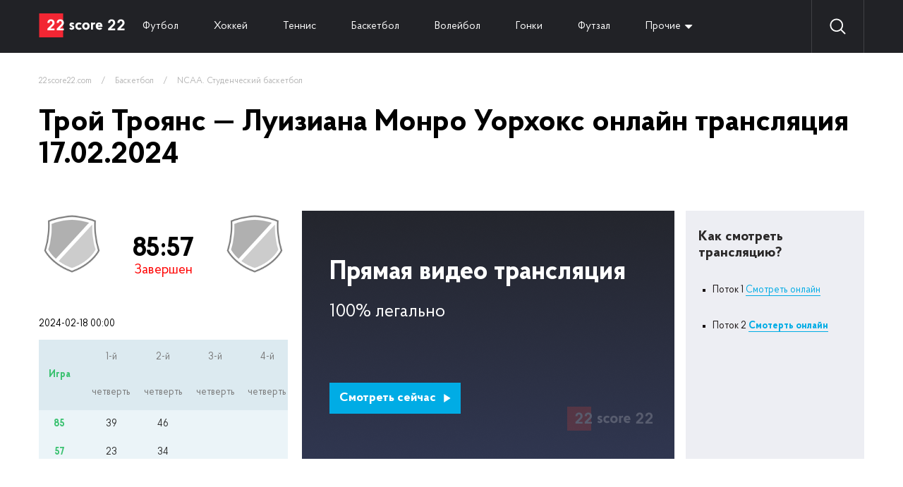

--- FILE ---
content_type: text/html; charset=UTF-8
request_url: https://22score22.com/basketball/nass/troy-troyans-luiziana-monro-uorhoks-online-17-02-2024
body_size: 4213
content:
<!doctype html>
<html lang="ru">
<head>
    <title>Трой Троянс - Луизиана Монро Уорхокс смотреть онлайн 17 февраля 2024 в 23:00</title>
    
            <meta name="description" content="Смотреть прямую онлайн ✅ трансляцию Трой Троянс и Луизиана Монро Уорхокс Баскетбол. НАСС. В сезоне 2025/2026, которая состоится 17.02.2024 в 23:00">
                <meta name="yandex" content="noindex" />
        <meta charset="UTF-8">
    <meta name="viewport"
          content="width=device-width, user-scalable=no, initial-scale=1.0, maximum-scale=1.0, minimum-scale=1.0">
    <meta http-equiv="X-UA-Compatible" content="ie=edge">
    <link rel="icon" type="image/png" href="/themes/22score22/img/favicon.png">
    <link rel="stylesheet" href="//code.jquery.com/ui/1.12.1/themes/base/jquery-ui.css">
    <link rel="stylesheet" href="/themes/22score22/css/reset.css">
    <link rel="stylesheet" href="/themes/22score22/css/header.css">
    <!-- font ProbaPro -->
    <link rel="stylesheet" href="/themes/22score22/fonts/ProbaPro/stylesheet.css">
    <!-- end font ProbaPro -->
</head>
<body>
<div class="wrapper">
    <header>
    <div class="container">
        <div class="header">
            <div class="logo"><a href="/"><img src="/themes/22score22/img/logo.svg" alt="logo"></a></div>
            <div class="navigate">
<!--                <a --><!-- href="--><!--">Все</a>-->
                                <a  href="/football">Футбол</a>
                                <a  href="/hockey">Хоккей</a>
                                <a  href="/tennis">Теннис</a>
                                <a  href="/basketball">Баскетбол</a>
                                <a  href="/voleyball">Волейбол</a>
                                <a  href="/gonki">Гонки</a>
                                <a  href="/futzal">Футзал</a>
                                <a href="#" class="dropdown">Прочие</a>
                <div class="dropdown_links">
                </div>
            </div>
            <div id="search_wrapper">
                <img src="/themes/22score22/img/search.svg" alt="search">
                <input id="search" value="" placeholder="Поиск">
                <a href="#" id="close_search"><img src="/themes/22score22/img/close_search.svg" alt="close_search"></a>
            </div>
            <div class="search-result" id="search_wrapper">
            </div>
            <div class="settings_buttons">
                <a href="#" class="search"><img src="/themes/22score22/img/search.svg" alt="search"></a>
            </div>
        </div>
    </div>
</header>
    <div class="wrapper_content">
        <div class="container" id="ajax-result">
            
<div class="content_no_sidebar">
    <div class="content">
        <div class="breadcrumbs">
            <a href="https://22score22.com">22score22.com</a>
            <span class="divider">&nbsp;&nbsp;&nbsp;/&nbsp;&nbsp;&nbsp;</span>
            <a href="/basketball">Баскетбол</a>
            <span class="divider">&nbsp;&nbsp;&nbsp;/&nbsp;&nbsp;&nbsp;</span>
            <a href="/basketball/nass">NCAA. Студенческий баскетбол</a>
        </div>
        <h1>Трой Троянс — Луизиана Монро Уорхокс онлайн трансляция 17.02.2024</h1>
        <div class="event_video_wrapper">
            <div class="info_event_video tennis">
                <div class="command__info_translation">
                    <div class="command_logo__info_translation">
                        <div>
                            <img src="/images/icon/default_132.png" alt="Трой Троянс">
                        </div>
                    </div>
                                            <div class="rate__info_translation">
                            <span class="rate__info_translation-rate">85:57</span>
                            <span class="rate__info_translation-time">Завершен</span>
                        </div>
                                        <div class="command_logo__info_translation">
                        <div>
                            <img src="/images/icon/default_132.png" alt="Луизиана Монро Уорхокс">
                        </div>
                    </div>
                </div>

                <div class="tennis_info_game">
                    <div class="now_info">
                        <span class="last_info">2024-02-18 00:00</span>
                    </div>
                    <div class="all_info_table">
                        <div class="header_row">
                            <span>Игра</span>
                            <span>1-й четверть</span>
                            <span>2-й четверть</span>
                            <span>3-й четверть</span>
                            <span>4-й четверть</span>
                                                    </div>
                        <div class="all_info_table_row">
                            <span>85</span>
                            <span>39</span>
                            <span>46</span>
                            <span></span>
                            <span></span>
                                                    </div>
                        <div class="all_info_table_row">
                            <span>57</span>
                            <span>23</span>
                            <span>34</span>
                            <span></span>
                            <span></span>
                                                    </div>
                    </div>
                </div>
            </div>
            <a target="_blank" class="live_event_video" href="https://w2.22score22.com/c/37b1a534b0191d99">
    <div class="header__live_translation">Прямая видео трансляция</div>
    <div class="info__live_translation">100% легально</div>
    <button class="btn__live_translation">Смотреть сейчас <img src="/themes/22score22/img/play-arrow.svg" alt=""></button>
</a>
<div class="how_view_translation">
<div class="header__how_view_translation">Как смотреть трансляцию?</div>

<div class="list__how_view_translation">
<ul>
	<li>Поток 1 <a href="https://w2.22score22.com/c/37b1a534b0191d99">Смотреть онлайн</a></li>
	<li>Поток 2 <a href="https://w2.22score22.com/c/37b1a534b0191d99"><strong>Смотерть онлайн</strong></a></li>
</ul>
</div>
</div>

            <div id="for_mobile_change_tennis"></div>
        </div>
        <div class="other_championship_matches">
            <h3 class="header__other_championship_matches">НАСС.</h3>

            <div class="other_championship_matches-tennis">
                                <div class="content__other_championship_matches">
                                            
<div class="content__now_accordion_table-row">
    <a class="link__now_accordion_table tennis "
       href="/basketball/nass/djeksonvill-dolfins-istern-kentukki-kolonels-online-24-01-2026">
        <span class="link__now_accordion_table-time ">

                22:00 21.01.2026        </span>
        <span class="link__now_accordion_table-commands">
            <span class="link__now_accordion_table-command">Джэксонвилл Долфинс</span>
            <span class="link__now_accordion_table-command">Истерн Кентукки Колонелс</span>
        </span>
        <span class="link__now_accordion_table-rate">
            <table>
                <tbody>
                    <tr>
                        <td>0</td>
                        <td></td>
                        <td></td>
                        <td></td>
                        <td></td>
                        <td></td>
                    </tr>
                    <tr>
                        <td>0</td>
                        <td></td>
                        <td></td>
                        <td></td>
                        <td></td>
                        <td></td>
                    </tr>
                </tbody>
            </table>
        </span>
    </a>
<!--    --><!--        <a class="link__now_accordion_table-live active" href="--><!--">BET</a>-->
<!--    --><!--        <a class="link__now_accordion_table-live" href="--><!--">Live</a>-->
<!--    --></div>
                                            
<div class="content__now_accordion_table-row">
    <a class="link__now_accordion_table tennis "
       href="/basketball/nass/merrimak-uorriors-sent-piters-pikoks-online-24-01-2026">
        <span class="link__now_accordion_table-time ">

                22:00 21.01.2026        </span>
        <span class="link__now_accordion_table-commands">
            <span class="link__now_accordion_table-command">Мерримак Уорриорс</span>
            <span class="link__now_accordion_table-command">Сент Питерс Пикокс</span>
        </span>
        <span class="link__now_accordion_table-rate">
            <table>
                <tbody>
                    <tr>
                        <td>0</td>
                        <td></td>
                        <td></td>
                        <td></td>
                        <td></td>
                        <td></td>
                    </tr>
                    <tr>
                        <td>0</td>
                        <td></td>
                        <td></td>
                        <td></td>
                        <td></td>
                        <td></td>
                    </tr>
                </tbody>
            </table>
        </span>
    </a>
<!--    --><!--        <a class="link__now_accordion_table-live active" href="--><!--">BET</a>-->
<!--    --><!--        <a class="link__now_accordion_table-live" href="--><!--">Live</a>-->
<!--    --></div>
                                            
<div class="content__now_accordion_table-row">
    <a class="link__now_accordion_table tennis "
       href="/basketball/nass/luiziana-buldogs-kenneso-ouls-online-24-01-2026">
        <span class="link__now_accordion_table-time ">

                22:00 21.01.2026        </span>
        <span class="link__now_accordion_table-commands">
            <span class="link__now_accordion_table-command">Луизиана Бульдогс</span>
            <span class="link__now_accordion_table-command">Кеннесо Оулс</span>
        </span>
        <span class="link__now_accordion_table-rate">
            <table>
                <tbody>
                    <tr>
                        <td>0</td>
                        <td></td>
                        <td></td>
                        <td></td>
                        <td></td>
                        <td></td>
                    </tr>
                    <tr>
                        <td>0</td>
                        <td></td>
                        <td></td>
                        <td></td>
                        <td></td>
                        <td></td>
                    </tr>
                </tbody>
            </table>
        </span>
    </a>
<!--    --><!--        <a class="link__now_accordion_table-live active" href="--><!--">BET</a>-->
<!--    --><!--        <a class="link__now_accordion_table-live" href="--><!--">Live</a>-->
<!--    --></div>
                                            
<div class="content__now_accordion_table-row">
    <a class="link__now_accordion_table tennis "
       href="/basketball/nass/perdyu-boylermeykerz-illinoys-fayting-illini-online-24-01-2026">
        <span class="link__now_accordion_table-time ">

                22:00 21.01.2026        </span>
        <span class="link__now_accordion_table-commands">
            <span class="link__now_accordion_table-command">Пердью Бойлермейкерз</span>
            <span class="link__now_accordion_table-command">Иллинойс Файтинг Иллини</span>
        </span>
        <span class="link__now_accordion_table-rate">
            <table>
                <tbody>
                    <tr>
                        <td>0</td>
                        <td></td>
                        <td></td>
                        <td></td>
                        <td></td>
                        <td></td>
                    </tr>
                    <tr>
                        <td>0</td>
                        <td></td>
                        <td></td>
                        <td></td>
                        <td></td>
                        <td></td>
                    </tr>
                </tbody>
            </table>
        </span>
    </a>
<!--    --><!--        <a class="link__now_accordion_table-live active" href="--><!--">BET</a>-->
<!--    --><!--        <a class="link__now_accordion_table-live" href="--><!--">Live</a>-->
<!--    --></div>
                                            
<div class="content__now_accordion_table-row">
    <a class="link__now_accordion_table tennis "
       href="/basketball/nass/istern-michigan-iglz-kent-golden-fleshs-online-24-01-2026">
        <span class="link__now_accordion_table-time ">

                22:30 21.01.2026        </span>
        <span class="link__now_accordion_table-commands">
            <span class="link__now_accordion_table-command">Истерн Мичиган Иглз</span>
            <span class="link__now_accordion_table-command">Кент Голден Флэшс</span>
        </span>
        <span class="link__now_accordion_table-rate">
            <table>
                <tbody>
                    <tr>
                        <td>0</td>
                        <td></td>
                        <td></td>
                        <td></td>
                        <td></td>
                        <td></td>
                    </tr>
                    <tr>
                        <td>0</td>
                        <td></td>
                        <td></td>
                        <td></td>
                        <td></td>
                        <td></td>
                    </tr>
                </tbody>
            </table>
        </span>
    </a>
<!--    --><!--        <a class="link__now_accordion_table-live active" href="--><!--">BET</a>-->
<!--    --><!--        <a class="link__now_accordion_table-live" href="--><!--">Live</a>-->
<!--    --></div>
                                    </div>
            </div>
        </div>
        <div class="three_best_bets">
    <div class="header__three_best_bets">3 лучшие ставки </div>
    <div class="content__three_best_bets">

                    </div>
</div>
        
<div class="personal_meetings">
    <div class="header__personal_meetings">Личные встречи Трой Троянс — Луизиана Монро Уорхокс</div>
    <div class="content__personal_meetings">
        <div class="command__personal_meetings">
            <div>
                <img src="https://cdn.22score22.com/images/upload/logo/132_132_empty" alt="Трой Троянс">
            </div>
        </div>
        <div class="rate__personal_meetings">
            <div class="rate__personal_meetings-victory">
                <span class="rate__personal_meetings-name">Побед</span>
                <span class="rate__personal_meetings-count">5</span>
                <span style="height: 249px;" class="rate__personal_meetings-graf"></span>
            </div>
            <div class="rate__personal_meetings-draw">
                <span class="rate__personal_meetings-name">Ничьих</span>
                <span class="rate__personal_meetings-count">1</span>
                <span style="height: 51px;" class="rate__personal_meetings-graf"></span>
            </div>
            <div class="rate__personal_meetings-defeat">
                <span class="rate__personal_meetings-name">Побед</span>
                <span class="rate__personal_meetings-count">0</span>
                <span style="height: 0px;" class="rate__personal_meetings-graf"></span>
            </div>
        </div>
        <div class="command__personal_meetings">
            <div>
                <img src="https://cdn.22score22.com/images/upload/logo/132_132_empty" alt="Луизиана Монро Уорхокс">
            </div>
        </div>
    </div>
</div>
                <div class="text_block">
<div class="header__text_block">
<h2>&nbsp;</h2>
</div>
</div>
    </div>
</div>
        </div>
    </div>
    <footer>
    <div class="container">
        <div class="footer">
            <div class="top_footer">
                <div class="logo_description">
                    <a href="#"><img src="/themes/22score22/img/logo.svg" alt=""></a>
                    <div class="description_footer"><p><span style="color:#FFFFFF;">Спортивные онлайн траснляции в прямом эфире смотреть бесплатно на 22score22</span></p>
</div>
                </div>
                <div class="live_translation">
                    <div class="header_live_translation">Прямые трансляции <span>топ матчей</span></div>
                    <div class="content_live_translation">
                                                <a href="/hockey/nhl/pittsburg-kalgari-online-22-01-2026">Питтсбург - Калгари смотреть онлайн</a>
                                                <a href="/hockey/nhl/vashington-vankuver-online-22-01-2026">Вашингтон - Ванкувер смотреть онлайн</a>
                                                <a href="/football/liga-evropi/roma-shtutgart-online-22-01-2026">Рома - Штутгарт смотреть онлайн</a>
                                                <a href="/basketball/nba/boston-indiana-online-22-01-2026">Бостон М. - Индиана смотреть онлайн</a>
                                                <a href="/hockey/nhl/detroyt-toronto-online-22-01-2026">Детройт - Торонто смотреть онлайн</a>
                                                <a href="/hockey/nhl/aylenders-sietl-kraken-online-22-01-2026">Айлендерс - Сиэтл Кракен смотреть онлайн</a>
                                                <a href="/basketball/nba/sakramento-toronto-online-22-01-2026">Сакраменто - Торонто смотреть онлайн</a>
                                                <a href="/hockey/khl/metallurg-mg-sibir-online-22-01-2026">Металлург Мг - Сибирь смотреть онлайн</a>
                                            </div>
                </div>
                <div class="search_command">
                    <div class="wrapper_footer_search">
                        <input type="text" placeholder="Поиск команд, событий, турниров или игроков" id="search_footer">
                        <button><img src="/themes/22score22/img/search.svg" alt="search"></button>
                    </div>
                    <div id="footer-search-result">
                    </div>
                    <div class="links_search_command">
                                                    <a href="/football">Футбол онлайн</a>
                                                    <a href="/hockey">Хоккей онлайн</a>
                                                    <a href="/tennis">Теннис онлайн</a>
                                                    <a href="/basketball">Баскетбол онлайн</a>
                                                    <a href="/voleyball">Волейбол онлайн</a>
                                                    <a href="/gonki">Гонки онлайн</a>
                                                    <a href="/futzal">Футзал онлайн</a>
                                            </div>
                </div>
            </div>
            <div class="bottom_footer">
                <div class="footer_nav">
                    <span class="copyright">© 2023 22score22 – Все права защищены. Почта для связи inbox@22score22.com</span>
                                    </div>
            </div>
        </div>
    </div>
</footer>
</div>

<link rel="stylesheet" href="/themes/22score22/css/style_v1.css">
<link rel="stylesheet" href="/themes/22score22/css/responsive.css">


<script src="https://code.jquery.com/jquery-1.12.4.js"></script>
<script src="https://code.jquery.com/ui/1.12.1/jquery-ui.js"></script>
<script src="/themes/22score22/js/jquery-ui.accordion.multiple.js"></script>
<script src="/themes/22score22/js/main.js"></script>

<!-- Google tag (gtag.js) --> <script async src="https://www.googletagmanager.com/gtag/js?id=G-V9BQES9JJ6"></script> <script>   window.dataLayer = window.dataLayer || [];   function gtag(){dataLayer.push(arguments);}   gtag('js', new Date());    gtag('config', 'G-V9BQES9JJ6'); </script></body>
</html>


--- FILE ---
content_type: text/css
request_url: https://22score22.com/themes/22score22/fonts/ProbaPro/stylesheet.css
body_size: 589
content:
/* This stylesheet generated by Transfonter (https://transfonter.org) on August 2, 2017 3:44 PM */

@font-face {
	font-family: 'Proba Pro';
	src: url('ProbaPro-Italic.eot');
	src: local('Proba Pro Italic'), local('ProbaPro-Italic'),
		url('ProbaPro-Italic.eot?#iefix') format('embedded-opentype'),
		url('ProbaPro-Italic.woff') format('woff'),
		url('ProbaPro-Italic.ttf') format('truetype');
	font-weight: normal;
	font-style: italic;
  	font-display: swap;
}

@font-face {
	font-family: 'Proba Pro';
	src: url('ProbaPro-Regular.eot');
	src: local('Proba Pro Regular'), local('ProbaPro-Regular'),
		url('ProbaPro-Regular.eot?#iefix') format('embedded-opentype'),
		url('ProbaPro-Regular.woff') format('woff'),
		url('ProbaPro-Regular.ttf') format('truetype');
	font-weight: normal;
	font-style: normal;
  	font-display: swap;
}

@font-face {
	font-family: 'Proba Pro';
	src: url('ProbaPro-Bold.eot');
	src: local('Proba Pro Bold'), local('ProbaPro-Bold'),
		url('ProbaPro-Bold.eot?#iefix') format('embedded-opentype'),
		url('ProbaPro-Bold.woff') format('woff'),
		url('ProbaPro-Bold.ttf') format('truetype');
	font-weight: bold;
	font-style: normal;
  	font-display: swap;
}

@font-face {
	font-family: 'Proba Pro Lt';
	src: url('ProbaPro-LightItalic.eot');
	src: local('Proba Pro Light Italic'), local('ProbaPro-LightItalic'),
		url('ProbaPro-LightItalic.eot?#iefix') format('embedded-opentype'),
		url('ProbaPro-LightItalic.woff') format('woff'),
		url('ProbaPro-LightItalic.ttf') format('truetype');
	font-weight: 300;
	font-style: italic;
  	font-display: swap;
}

@font-face {
	font-family: 'Proba Pro Md';
	src: url('ProbaPro-Medium.eot');
	src: local('Proba Pro Medium'), local('ProbaPro-Medium'),
		url('ProbaPro-Medium.eot?#iefix') format('embedded-opentype'),
		url('ProbaPro-Medium.woff') format('woff'),
		url('ProbaPro-Medium.ttf') format('truetype');
	font-weight: 500;
	font-style: normal;
  	font-display: swap;
}

@font-face {
	font-family: 'Proba Pro Lt';
	src: url('ProbaPro-Light.eot');
	src: local('Proba Pro Light'), local('ProbaPro-Light'),
		url('ProbaPro-Light.eot?#iefix') format('embedded-opentype'),
		url('ProbaPro-Light.woff') format('woff'),
		url('ProbaPro-Light.ttf') format('truetype');
	font-weight: 300;
	font-style: normal;
  	font-display: swap;
}

@font-face {
	font-family: 'Proba Pro ExLt';
	src: url('ProbaPro-ExtraLight.eot');
	src: local('Proba Pro ExtraLight'), local('ProbaPro-ExtraLight'),
		url('ProbaPro-ExtraLight.eot?#iefix') format('embedded-opentype'),
		url('ProbaPro-ExtraLight.woff') format('woff'),
		url('ProbaPro-ExtraLight.ttf') format('truetype');
	font-weight: 200;
	font-style: normal;
  	font-display: swap;
}

@font-face {
	font-family: 'Proba Pro';
	src: url('ProbaPro-BoldItalic.eot');
	src: local('Proba Pro Bold Italic'), local('ProbaPro-BoldItalic'),
		url('ProbaPro-BoldItalic.eot?#iefix') format('embedded-opentype'),
		url('ProbaPro-BoldItalic.woff') format('woff'),
		url('ProbaPro-BoldItalic.ttf') format('truetype');
	font-weight: bold;
	font-style: italic;
  	font-display: swap;
}

@font-face {
	font-family: 'Proba Pro ExLt';
	src: url('ProbaPro-ExtraLightItalic.eot');
	src: local('Proba Pro ExtraLight Italic'), local('ProbaPro-ExtraLightItalic'),
		url('ProbaPro-ExtraLightItalic.eot?#iefix') format('embedded-opentype'),
		url('ProbaPro-ExtraLightItalic.woff') format('woff'),
		url('ProbaPro-ExtraLightItalic.ttf') format('truetype');
	font-weight: 200;
	font-style: italic;
  	font-display: swap;
}


--- FILE ---
content_type: application/javascript
request_url: https://22score22.com/themes/22score22/js/main.js
body_size: 1559
content:
$( function() {
    var availableTags = [
        "Лига чемпионов",
        "Лига Европы",
        "Премьер Лига"
    ];
    $("#search").autocomplete({
        source: availableTags,
        classes: {
            "ui-autocomplete": "header_search"
            // },
            // close: function (event, ui) {
            //   $('body').removeClass('search_open');
            // },
            // open: function (event, ui) {
            //   $('body').addClass('search_open');
        }
    });
    $("#search_footer").autocomplete({
        source: availableTags,
        classes: {
            "ui-autocomplete": "footer_search"
        },
        close: function (event, ui) {
            $('body').removeClass('search_open');
        },
        open: function (event, ui) {
            $('body').addClass('search_open');
        }
    });


    $('body').on('click', '.header__now_accordion_table', function (e) {
        e.preventDefault();
        if ($(this).next().hasClass('show')) {
            $(this).next().removeClass('show');
            $(this).removeClass('open');
            $(this).next().slideUp('fast');
        } else {
            $(this).next().addClass('show');
            $(this).addClass('open');
            $(this).next().slideDown('fast');
        }
    });
    $('body').on('click', '.navigate a.dropdown', function (e) {
        e.preventDefault();
        if ($('.dropdown_links').hasClass('open')) {
            $('.dropdown_links').removeClass('open');
            $('body').removeClass('open_menu');
            $('html').css('overflow', 'initial');
            $(this).removeClass('dropdown_open');
        } else {
            $('.dropdown_links').addClass('open');
            $('body').addClass('open_menu');
            $('html').css('overflow', 'hidden');
            $(this).addClass('dropdown_open');
        }
    });

    $("#search").keyup(function(){

        $.get("/search/" + $("#search").val(), function(data) {
            $(".search-result").html(data);
        });
    });

    $('.calendar_dropdown>a').click(function (e) {
        e.preventDefault();
        if ($(this).hasClass('open')) {
            $(this).removeClass('open');
        } else {
            $(this).addClass('open');
        }
    });
    let searchResult = $(".search-result");
    $('.search').click(function (e) {
        e.preventDefault();
        if ($('#search_wrapper').hasClass('open')) {
            $('#search_wrapper').removeClass('open');
            $('body').removeClass('search_open');
            searchResult.hide();
        } else {
            $('#search_wrapper').addClass('open');
            $('body').addClass('search_open');
            $("#search").focus();
            searchResult.show();

            if ($(window).width() < 767) {
                let width = $(window).width() + 30;
                searchResult.css('width', width + "px");
            } else if ($(window).width() < 1199) {
                searchResult.css('width', '538px');
            } else {
                searchResult.css('width', '970px');
            }
        }

    });


    $("#footer-search-result").width($(".wrapper_footer_search").width());

    $("#search_footer").keyup(function(){

        $.get("/search/" + $("#search_footer").val(), function(data) {
            $("#footer-search-result").html(data);
        });
    });

    $("#search_footer").focus(function () {
        $("#footer-search-result").show();
    });
    // $("#search_footer").focusout(function () {

        // $("#footer-search-result").hide();
    // });

    $('#close_search').click(function (e) {
        e.preventDefault();
        $('body').removeClass('search_open');
        $('#search_wrapper').removeClass('open');
        searchResult.hide();
    });


    // $(window).resize(function () {
    //   setTimeout(function () {
    if ($(window).width() > 767 && $(window).width() < 1200){
        $('.navigate>a:nth-child(7)').prependTo('.dropdown_links');
        $('.navigate>a:nth-child(6)').prependTo('.dropdown_links');
        $('.navigate>a:nth-child(5)').prependTo('.dropdown_links');
        $('.navigate>a:nth-child(4)').prependTo('.dropdown_links');
    }
    if ($(window).width() < 768){
        $('.navigate>a:nth-child(7)').prependTo('.dropdown_links');
        $('.navigate>a:nth-child(6)').prependTo('.dropdown_links');
        $('.navigate>a:nth-child(5)').prependTo('.dropdown_links');
        $('.navigate>a:nth-child(4)').prependTo('.dropdown_links');
        $('.navigate>a:nth-child(3)').prependTo('.dropdown_links');
        $('.navigate>a:nth-child(2)').prependTo('.dropdown_links');
        $('.navigate>a:nth-child(1)').prependTo('.dropdown_links');
        $('.calendar_dropdown').appendTo('.header');
        $('.navigate a.dropdown').text('Вид спорта');

        //event_page
        $('.live_event_video').appendTo('#for_mobile_change');
        $('.how_view_translation').appendTo('#for_mobile_change');
        $('.table_rates').appendTo('#for_mobile_change_tennis');
    }
    // }, 1000);
    // });

    let schedule = $("#schedule");
    let result = $("#result");
    let scheduleButton = $("#load-schedule");
    let resultButton = $("#load-result");
    let gamesNotice = $('.no-games-notice');

    $(".champ-toggle-button").click(function (e) {
        e.preventDefault();
        result.hide();
        schedule.show();
    });
    resultButton.click(function (e) {
        $.get("/results/" + this.dataset.id, function(data) {
            result.html(data);
        });

        gamesNotice.css('display', 'none');
        schedule.hide();
        result.show();
        scheduleButton.removeClass("active");
        resultButton.addClass("active");
    });
    scheduleButton.click(function (e) {
        gamesNotice.css('display', 'block');
        result.hide();
        schedule.show();
        resultButton.removeClass("active");
        scheduleButton.addClass("active");
    });

    $('.ajaxLoad').click(function (e){
        e.preventDefault();

        $('.ajaxLoad').removeClass("active");
        $(this).addClass("active");

        $.ajax({
            url:$(this).data('href'),
            method:'POST',
            data: {"ajaxLoad": true},
            success:function (data) {
                $("#ajax-result").html(data);
            }
        });
    })


});




--- FILE ---
content_type: image/svg+xml
request_url: https://22score22.com/themes/22score22/img/close_search.svg
body_size: 790
content:
<svg width="16" height="16" viewBox="0 0 16 16" fill="none" xmlns="http://www.w3.org/2000/svg">
<path d="M9.41502 8.00084L15.7068 1.70904C16.0977 1.31847 16.0977 0.684754 15.7068 0.294184C15.3159 -0.0967186 14.6829 -0.0967186 14.292 0.294184L8.00017 6.58599L1.70803 0.294184C1.31713 -0.0967186 0.68408 -0.0967186 0.293177 0.294184C-0.0977257 0.684754 -0.0977257 1.31847 0.293177 1.70904L6.58531 8.00084L0.293177 14.2926C-0.0977257 14.6832 -0.0977257 15.3169 0.293177 15.7075C0.488629 15.9026 0.744783 16.0003 1.0006 16.0003C1.25643 16.0003 1.51258 15.9026 1.70803 15.7072L8.00017 9.41536L14.292 15.7072C14.4874 15.9026 14.7436 16.0003 14.9994 16.0003C15.2552 16.0003 15.5114 15.9026 15.7068 15.7072C16.0977 15.3166 16.0977 14.6829 15.7068 14.2923L9.41502 8.00084Z" fill="white"/>
</svg>


--- FILE ---
content_type: image/svg+xml
request_url: https://22score22.com/themes/22score22/img/logo.svg
body_size: 3402
content:
<svg width="121" height="34" viewBox="0 0 121 34" fill="none" xmlns="http://www.w3.org/2000/svg">
<rect x="0.5" y="0.5" width="33" height="33" fill="#F22633" stroke="#F22633"/>
<path d="M11.726 21.69V24H21.78V21.58H15.752L20.174 17.158C21.12 16.212 21.78 14.98 21.78 13.44C21.78 10.426 19.734 8.38 16.72 8.38C13.706 8.38 11.66 10.426 11.66 13.44H14.63C14.63 11.966 15.488 10.932 16.72 10.932C17.952 10.932 18.81 11.966 18.81 13.44C18.81 14.144 18.634 14.782 18.194 15.222L11.726 21.69ZM24.9346 21.69V24H34.9886V21.58H28.9606L33.3826 17.158C34.3286 16.212 34.9886 14.98 34.9886 13.44C34.9886 10.426 32.9426 8.38 29.9286 8.38C26.9146 8.38 24.8686 10.426 24.8686 13.44H27.8386C27.8386 11.966 28.6966 10.932 29.9286 10.932C31.1606 10.932 32.0186 11.966 32.0186 13.44C32.0186 14.144 31.8426 14.782 31.4026 15.222L24.9346 21.69Z" fill="white"/>
<path d="M97.726 21.69V24H107.78V21.58H101.752L106.174 17.158C107.12 16.212 107.78 14.98 107.78 13.44C107.78 10.426 105.734 8.38 102.72 8.38C99.706 8.38 97.66 10.426 97.66 13.44H100.63C100.63 11.966 101.488 10.932 102.72 10.932C103.952 10.932 104.81 11.966 104.81 13.44C104.81 14.144 104.634 14.782 104.194 15.222L97.726 21.69ZM110.935 21.69V24H120.989V21.58H114.961L119.383 17.158C120.329 16.212 120.989 14.98 120.989 13.44C120.989 10.426 118.943 8.38 115.929 8.38C112.915 8.38 110.869 10.426 110.869 13.44H113.839C113.839 11.966 114.697 10.932 115.929 10.932C117.161 10.932 118.019 11.966 118.019 13.44C118.019 14.144 117.843 14.782 117.403 15.222L110.935 21.69Z" fill="white"/>
<path d="M49.744 14.244C48.886 13.386 47.654 12.88 46.356 12.88C44.178 12.88 42.99 14.332 42.99 16.026C42.99 19.172 47.038 18.71 47.038 20.008C47.038 20.382 46.708 20.866 46.048 20.866C45.41 20.866 44.772 20.426 44.354 19.942L42.616 21.68C43.54 22.648 44.838 23.22 46.268 23.22C48.556 23.22 49.898 21.746 49.898 19.986C49.898 16.928 45.85 17.346 45.85 15.982C45.85 15.674 46.07 15.256 46.598 15.256C47.104 15.256 47.676 15.63 48.006 15.982L49.744 14.244ZM54.2908 18.05C54.2908 16.488 55.2808 15.41 56.6888 15.41C57.4588 15.41 58.0968 15.696 58.4928 16.158L60.2308 14.42C59.3068 13.452 58.0308 12.88 56.5128 12.88C53.4108 12.88 51.3208 14.97 51.3208 18.05C51.3208 21.13 53.4108 23.22 56.5128 23.22C58.0308 23.22 59.3068 22.67 60.2308 21.702L58.4928 19.964C58.0968 20.426 57.4588 20.69 56.6888 20.69C55.2808 20.69 54.2908 19.612 54.2908 18.05ZM61.0317 18.05C61.0317 21.13 63.1657 23.22 66.3117 23.22C69.4577 23.22 71.5917 21.13 71.5917 18.05C71.5917 14.97 69.4577 12.88 66.3117 12.88C63.1657 12.88 61.0317 14.97 61.0317 18.05ZM64.0017 18.05C64.0017 16.488 64.9477 15.41 66.3117 15.41C67.6757 15.41 68.6217 16.488 68.6217 18.05C68.6217 19.612 67.6757 20.69 66.3117 20.69C64.9477 20.69 64.0017 19.612 64.0017 18.05ZM78.5614 12.924C77.7254 12.924 76.9554 13.32 76.3174 13.98V13.1H73.4574V23H76.3174V16.532C76.7354 15.828 77.4614 15.344 78.3414 15.344C78.6274 15.344 78.9134 15.366 79.1774 15.454V12.99C78.9574 12.946 78.7814 12.924 78.5614 12.924ZM89.7448 18.93C89.7448 15.124 88.1388 12.88 85.0808 12.88C82.1108 12.88 80.1528 14.97 80.1528 17.984C80.1528 21.152 82.2868 23.22 85.4328 23.22C87.0388 23.22 88.3148 22.67 89.2608 21.702L87.5668 19.964C87.1488 20.426 86.4888 20.69 85.6528 20.69C84.2888 20.69 83.4968 20.008 83.2108 18.93H89.7448ZM85.1468 15.344C86.1808 15.344 86.6868 16.004 86.8848 16.994H83.2108C83.4308 16.004 84.1128 15.344 85.1468 15.344Z" fill="white"/>
</svg>
